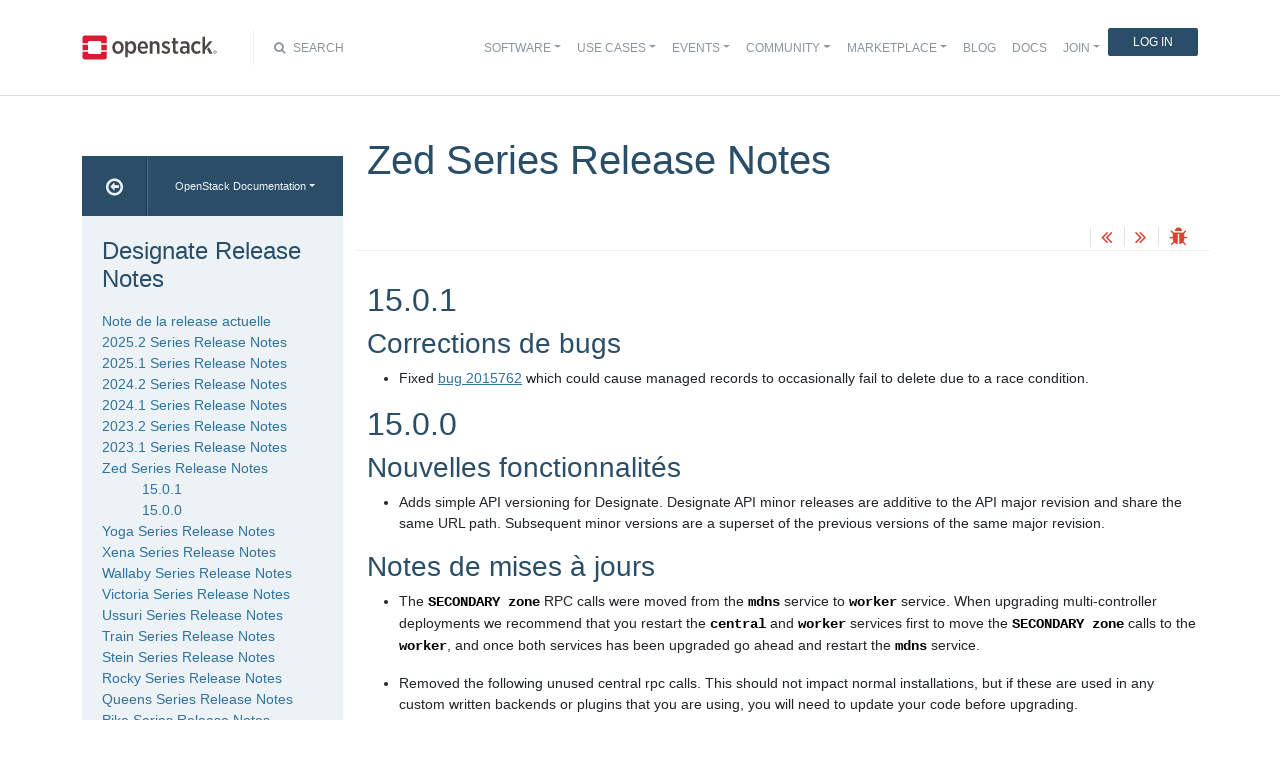

--- FILE ---
content_type: text/html
request_url: https://docs.openstack.org/releasenotes/designate/fr/zed.html
body_size: 7710
content:
<!DOCTYPE html>

<html lang="fr" data-content_root="./">
  <head>
    <meta charset="utf-8" />
    <meta name="viewport" content="width=device-width, initial-scale=1.0" /><meta name="viewport" content="width=device-width, initial-scale=1" />

    <title>Zed Series Release Notes &#8212; Documentation Designate Release Notes </title>
    <link rel="stylesheet" type="text/css" href="_static/pygments.css?v=fe63c2af" />
    <link rel="stylesheet" type="text/css" href="_static/basic.css?v=5c69cfe2" />
    <script src="_static/documentation_options.js?v=d1a510d7"></script>
    <script src="_static/doctools.js?v=9bcbadda"></script>
    <script src="_static/sphinx_highlight.js?v=dc90522c"></script>
    <script src="_static/translations.js?v=e6b791cb"></script>
    <link rel="index" title="Index" href="genindex.html" />
    <link rel="search" title="Recherche" href="search.html" />
    <link rel="next" title="Yoga Series Release Notes" href="yoga.html" />
    <link rel="prev" title="2023.1 Series Release Notes" href="2023.1.html" />
<meta name="viewport" content="width=device-width, initial-scale=1">
<!-- Bootstrap CSS -->
<link href="_static/css/bootstrap.min.css" rel="stylesheet">

<!-- Fonts -->
<link href="_static/css/font-awesome.min.css" rel="stylesheet">

<!-- Custom CSS -->
<link href="_static/css/combined.css" rel="stylesheet">

<!-- Search CSS -->
<link href="_static/css/search.css" rel="stylesheet">

<!-- Pygments CSS -->
<link href="_static/pygments.css" rel="stylesheet">

<!-- HTML5 Shim and Respond.js IE8 support of HTML5 elements and media queries -->
<!-- WARNING: Respond.js doesn't work if you view the page via file:// -->
<!--[if lt IE 9]>
    <script src="https://oss.maxcdn.com/libs/html5shiv/3.7.0/html5shiv.js"></script>
    <script src="https://oss.maxcdn.com/libs/respond.js/1.4.2/respond.min.js"></script>
<![endif]-->

<!-- Google Analytics -->
<script>
(function(i,s,o,g,r,a,m){i['GoogleAnalyticsObject']=r;i[r]=i[r]||function(){
(i[r].q=i[r].q||[]).push(arguments)},i[r].l=1*new Date();a=s.createElement(o),
m=s.getElementsByTagName(o)[0];a.async=1;a.src=g;m.parentNode.insertBefore(a,m)
})(window,document,'script','//www.google-analytics.com/analytics.js','ga');

ga('create', 'UA-17511903-1', 'auto');
ga('send', 'pageview');
</script>
<!-- End Google Analytics -->


  </head><body>

<!-- SOURCE_FILE: https://opendev.org/openstack/designate/src/releasenotes/source/zed.rst -->

<script>
    (function (window, document) {
        var loader = function () {
            var script = document.createElement("script"), tag = document.getElementsByTagName("script")[0];
            script.src = "https://search.openstack.org/widget/embed.min.js?t="+Date.now();
            tag.parentNode.insertBefore(script, tag);
        };
        window.addEventListener ? window.addEventListener("load", loader, false) : window.attachEvent("onload", loader);
    })(window, document);
</script>

<nav class="navbar navbar-default navbar-expand-md" role="navigation">
  <div class="container">
    <!-- Brand and toggle get grouped for better mobile display -->
      <div class="brand-wrapper">
        <a class="navbar-brand" href="https://www.openstack.org/">
        <img src="_static/images/logo-full.svg" width="135px" height="35px"/>
        </a>
      </div>
      <button class="navbar-toggler" data-bs-target="#navbar-main-1" aria-controls="navbar-main-1" data-bs-toggle="collapse" type="button">
        <span class="navbar-toggler-icon"></span>
        <span class="sr-only">Toggle navigation</span>
      </button>
      <div class="search-icon show"><i class="fa fa-search"></i> Search</div>
      <div class="collapse navbar-collapse" id="navbar-main-1">
<div class="search-container tiny">
    <div class="openstack-search-bar" data-baseUrl="search.openstack.org" data-context="docs-openstack"></div>
</div>
      <ul class="nav navbar-nav navbar-main ms-auto mb-2 mb-lg-0 justify-content-end show" role="navigation">
<li class="search-container-mobile">
    <div class="openstack-search-bar" data-baseUrl="search.openstack.org" data-context="docs-openstack"></div>
</li>
        <li class="nav-item dropdown"> <!--Software -->
          <a href="https://www.openstack.org/software/" class="nav-link dropdown-toggle" aria-expanded="false">Software</a>
          <ul class="dropdown-menu">
            <li><a class="dropdown-item" href="https://www.openstack.org/software/">Overview</a></li>
            <li><a class="dropdown-item" href="https://www.openstack.org/software/project-navigator/openstack-components">OpenStack Components</a></li>
            <li><a class="dropdown-item" href="https://www.openstack.org/software/project-navigator/sdks">SDKs</a></li>
            <li><a class="dropdown-item" href="https://www.openstack.org/software/project-navigator/deployment-tools">Deployment Tools</a></li>
            <li><a class="dropdown-item" href="https://www.openstack.org/assets/software/projectmap/openstack-map.pdf" target="_blank">OpenStack Map</a></li>
            <li><a class="dropdown-item" href="https://www.openstack.org/software/sample-configs/">Sample Configs</a></li>
          </ul>
        </li>
        <li class="nav-item drop-down"> <!-- Use Cases -->
          <a href="https://www.openstack.org/use-cases/" class="nav-link dropdown-toggle" role="button">Use Cases</a>
          <ul class="dropdown-menu">
            <li><a class="dropdown-item" href="https://www.openstack.org/use-cases/">Users in Production</a></li>
            <li><hr class="dropdown-divider"></li>
            <li><a class="dropdown-item" href="https://www.openstack.org/use-cases/bare-metal/">Ironic Bare Metal</a></li>
            <li><a class="dropdown-item" href="https://www.openstack.org/use-cases/edge-computing/">Edge Computing</a></li>
            <li><a class="dropdown-item" href="https://www.openstack.org/use-cases/telecoms-and-nfv/">Telecom &amp; NFV</a></li>
            <li><a class="dropdown-item" href="https://www.openstack.org/use-cases/science/">Science and HPC</a></li>
            <li><a class="dropdown-item" href="https://www.openstack.org/use-cases/containers/">Containers</a></li>
            <li><a class="dropdown-item" href="https://www.openstack.org/use-cases/enterprise/">Enterprise</a></li>
            <li><a class="dropdown-item" href="https://www.openstack.org/surveys/landing">User Survey</a></li>
          </ul>
        </li>
        <li class="nav-item dropdown"> <!-- Events -->
          <a href="https://openinfra.dev/summit" class="nav-link dropdown-toggle" role="button" id="dropdownMenuEvents">Events</a>
          <ul class="dropdown-menu">
            <li><a class="dropdown-item" href="https://openinfra.dev/summit">OpenInfra Summit</a></li>
            <li><a class="dropdown-item" href="https://www.openstack.org/ptg/">Project Teams Gathering</a></li>
            <li><a class="dropdown-item" href="https://www.openstack.org/events/opendev-2020/">OpenDev</a></li>
            <li><a class="dropdown-item" href="https://www.openstack.org/events/community-events/">Community Events</a></li>
            <li><a class="dropdown-item" href="https://www.openstack.org/events/openstackdays">OpenStack &amp; OpenInfra Days</a></li>
            <li><a class="dropdown-item" href="https://www.openstack.org/videos/">Summit Videos</a></li>
          </ul>
        </li>
        <li class="nav-item dropdown"><!-- Community -->
          <a href="https://www.openstack.org/community/" class="nav-link dropdown-toggle" role="button">Community</a>
          <ul class="dropdown-menu">
            <li><a class="dropdown-item" href="https://www.openstack.org/community/">Welcome! Start Here</a></li>
            <li><a class="dropdown-item" href="https://www.openstack.org/community/tech-committee">OpenStack Technical Committee</a></li>
            <li><a class="dropdown-item" href="https://www.openstack.org/community/speakers/">Speakers Bureau</a></li>
            <li><a class="dropdown-item" href="http://wiki.openstack.org">OpenStack Wiki</a></li>
            <li><a class="dropdown-item" href="https://www.openstack.org/coa/">Get Certified (COA)</a></li>
            <li><a class="dropdown-item" href="https://www.openstack.org/community/jobs/">Jobs</a></li>
            <li><a class="dropdown-item" href="https://www.openstack.org/marketing/">Marketing Resources</a></li>
            <li><a class="dropdown-item" href="https://www.openstack.org/news/">Community News</a></li>
            <li><a class="dropdown-item" href="http://superuser.openstack.org">Superuser Magazine</a></li>
            <li><hr class="dropdown-divider"></li>
            <li><a class="dropdown-item" href="https://www.openstack.org/community/supporting-organizations/">OpenInfra Foundation Supporting Organizations</a></li>
            <li><a class="dropdown-item" href="https://openinfra.dev">OpenInfra Foundation</a></li>
          </ul>
        </li>
        <li class="nav-item dropdown"><!-- Marketplace -->
          <a href="https://www.openstack.org/marketplace/" class="nav-link dropdown-toggle" role="button">Marketplace</a>
          <ul class="dropdown-menu dropdown-hover">
            <li><a class="dropdown-item" href="https://www.openstack.org/marketplace/training/">Training</a></li>
            <li><a class="dropdown-item" href="https://www.openstack.org/marketplace/distros/">Distros &amp; Appliances</a></li>
            <li><a class="dropdown-item" href="https://www.openstack.org/marketplace/public-clouds/">Public Clouds</a></li>
            <li><a class="dropdown-item" href="https://www.openstack.org/marketplace/hosted-private-clouds/">Hosted Private Clouds</a></li>
            <li><a class="dropdown-item" href="https://www.openstack.org/marketplace/remotely-managed-private-clouds/">Remotely Managed Private Clouds</a></li>
            <li><a class="dropdown-item" href="https://www.openstack.org/marketplace/consulting/">Consulting &amp; Integrators</a></li>
            <li><a class="dropdown-item" href="https://www.openstack.org/marketplace/drivers/">Drivers</a></li>
          </ul>
        </li>
        <li class="nav-item"><!-- Blog -->
          <a class="nav-link" href="https://www.openstack.org/blog/">Blog</a>
        </li>
        <li class="nav-item"><!-- Docs -->
          <a class="nav-link" href="http://docs.openstack.org/">Docs</a>
        </li>
        <li class="nav-item dropdown join-nav-section"> <!-- Join -->
          <a href="https://openinfra.dev/join/" class="nav-link dropdown-toggle" role="button">Join</a>
          <ul class="dropdown-menu" style="display: none;">
            <li><a class="dropdown-item" href="https://openinfra.dev/join/">Sign up for Foundation Membership</a></li>
            <li><a class="dropdown-item" href="https://openinfra.dev/join/">Sponsor the Foundation</a></li>
            <li><a class="dropdown-item" href="https://openinfra.dev">More about the Foundation</a></li>
          </ul>
        </li>
        <li class="nav-item"> <!-- Login -->
          <a href="https://www.openstack.org/Security/login/?BackURL=/home/" class="sign-in-btn">Log In</a>
        </li>
      </ul>
    </div>
  </div>
  <!-- /.container -->
</nav>

    <div class="container docs-book-wrapper">
      <div class="row">
        <div class="col-lg-9 col-md-8 col-sm-8 col-lg-push-3 col-md-push-4 col-sm-push-4 order-4">
<div class="row docs-title">
  <div class="col-lg-8">
      <h1>Zed Series Release Notes</h1>
    
  </div>
  <div class="docs-actions">
    
    <a href="2023.1.html"><i class="fa fa-angle-double-left" data-toggle="tooltip" data-placement="top" title="Previous: 2023.1 Series Release Notes"></i></a>
    
    
    <a href="yoga.html"><i class="fa fa-angle-double-right" data-toggle="tooltip" data-placement="top" title="Next: Yoga Series Release Notes"></i></a>
    
    <a id="logABugLink1" href="" target="_blank" title="Found an error? Report a bug against this page"><i class="fa fa-bug" data-toggle="tooltip" data-placement="top" title="Report a Bug"></i></a>
    
  </div>
</div>
          <div class="row">
            <div class="col-lg-12">
              <div class="docs-body" role="main">

  <section id="zed-series-release-notes">
<h1>Zed Series Release Notes<a class="headerlink" href="#zed-series-release-notes" title="Lien vers cette rubrique">¶</a></h1>
<section id="relnotes-15-0-1-unmaintained-zed">
<span id="id1"></span><h2>15.0.1<a class="headerlink" href="#relnotes-15-0-1-unmaintained-zed" title="Lien vers cette rubrique">¶</a></h2>
<section id="bug-fixes">
<span id="relnotes-15-0-1-unmaintained-zed-bug-fixes"></span><h3>Corrections de bugs<a class="headerlink" href="#bug-fixes" title="Lien vers cette rubrique">¶</a></h3>
<ul class="simple">
<li><p>Fixed <a class="reference external" href="https://bugs.launchpad.net/designate/+bug/2015762">bug 2015762</a> which could cause managed records to
occasionally fail to delete due to a race condition.</p>
</li>
</ul>
</section>
</section>
<section id="relnotes-15-0-0-unmaintained-zed">
<span id="id2"></span><h2>15.0.0<a class="headerlink" href="#relnotes-15-0-0-unmaintained-zed" title="Lien vers cette rubrique">¶</a></h2>
<section id="new-features">
<span id="relnotes-15-0-0-unmaintained-zed-new-features"></span><h3>Nouvelles fonctionnalités<a class="headerlink" href="#new-features" title="Lien vers cette rubrique">¶</a></h3>
<ul class="simple">
<li><p>Adds simple API versioning for Designate. Designate API minor releases are
additive to the API major revision and share the same URL path. Subsequent
minor versions are a superset of the previous versions of the same major
revision.</p></li>
</ul>
</section>
<section id="upgrade-notes">
<span id="relnotes-15-0-0-unmaintained-zed-upgrade-notes"></span><h3>Notes de mises à jours<a class="headerlink" href="#upgrade-notes" title="Lien vers cette rubrique">¶</a></h3>
<ul class="simple">
<li><p>The <code class="docutils literal notranslate"><span class="pre">SECONDARY</span> <span class="pre">zone</span></code> RPC calls were moved from the <code class="docutils literal notranslate"><span class="pre">mdns</span></code> service to <code class="docutils literal notranslate"><span class="pre">worker</span></code>
service. When upgrading multi-controller deployments we recommend that you
restart the <code class="docutils literal notranslate"><span class="pre">central</span></code> and <code class="docutils literal notranslate"><span class="pre">worker</span></code> services first to move the
<code class="docutils literal notranslate"><span class="pre">SECONDARY</span> <span class="pre">zone</span></code> calls to the <code class="docutils literal notranslate"><span class="pre">worker</span></code>, and once both services has been
upgraded go ahead and restart the <code class="docutils literal notranslate"><span class="pre">mdns</span></code> service.</p></li>
</ul>
<ul class="simple">
<li><p>Removed the following unused central rpc calls. This should not impact
normal installations, but if these are used in any custom written backends
or plugins that you are using, you will need to update your code before
upgrading.</p>
<ul>
<li><p><code class="docutils literal notranslate"><span class="pre">count_records</span></code></p></li>
<li><p><code class="docutils literal notranslate"><span class="pre">count_recordsets</span></code></p></li>
<li><p><code class="docutils literal notranslate"><span class="pre">count_zones</span></code></p></li>
<li><p><code class="docutils literal notranslate"><span class="pre">count_tenants</span></code></p></li>
<li><p><code class="docutils literal notranslate"><span class="pre">delete_zone_transfer_accept</span></code></p></li>
<li><p><code class="docutils literal notranslate"><span class="pre">find_blacklist</span></code></p></li>
<li><p><code class="docutils literal notranslate"><span class="pre">find_record</span></code></p></li>
<li><p><code class="docutils literal notranslate"><span class="pre">find_zone</span></code></p></li>
<li><p><code class="docutils literal notranslate"><span class="pre">find_zone_transfer_accept</span></code></p></li>
<li><p><code class="docutils literal notranslate"><span class="pre">find_zone_transfer_request</span></code></p></li>
<li><p><code class="docutils literal notranslate"><span class="pre">get_record</span></code></p></li>
<li><p><code class="docutils literal notranslate"><span class="pre">get_quota</span></code></p></li>
<li><p><code class="docutils literal notranslate"><span class="pre">update_zone_transfer_accept</span></code></p></li>
</ul>
</li>
</ul>
<ul class="simple">
<li><p>Removed previously deprecated <code class="docutils literal notranslate"><span class="pre">[service:mdns]</span></code> option <code class="docutils literal notranslate"><span class="pre">notify</span></code>. All
DNS notifications now happens using the worker service.</p></li>
</ul>
<ul class="simple">
<li><p>Removed the <code class="docutils literal notranslate"><span class="pre">monascastatsd</span></code> based metrics solution as all calls using
it has been changed or removed and designate is no longer tracking
any metrics using the metrics endpoint.</p></li>
</ul>
</section>
<section id="deprecation-notes">
<span id="relnotes-15-0-0-unmaintained-zed-deprecation-notes"></span><h3>Notes dépréciées<a class="headerlink" href="#deprecation-notes" title="Lien vers cette rubrique">¶</a></h3>
<ul class="simple">
<li><p>The <code class="docutils literal notranslate"><span class="pre">[service:api]</span> <span class="pre">max_header_line</span></code> parameter has been deprecated. This
parameter has hd no effect since the Train release. Use
the <code class="docutils literal notranslate"><span class="pre">[DEFAULT]</span> <span class="pre">max_header_line</span></code> parameter of the <code class="docutils literal notranslate"><span class="pre">oslo.service</span></code> library
instead.</p></li>
</ul>
</section>
<section id="relnotes-15-0-0-unmaintained-zed-bug-fixes">
<span id="id3"></span><h3>Corrections de bugs<a class="headerlink" href="#relnotes-15-0-0-unmaintained-zed-bug-fixes" title="Lien vers cette rubrique">¶</a></h3>
<ul class="simple">
<li><p>Fixed an issue where set-quotas will always return the default quotas if
it was called with a non-project scoped token and the all-projects flag
was not set.</p></li>
</ul>
<ul class="simple">
<li><p>Allows for a minimum TTL value of zero to be used instead of 1. As stated
in RFC <a class="reference external" href="https://datatracker.ietf.org/doc/html/rfc2181#section-8">https://datatracker.ietf.org/doc/html/rfc2181#section-8</a>.</p>
</li>
</ul>
<ul>
<li><p>Fixes bug where requests to powerDNS fail if the dns is configured for TLS
traffic.</p>
<p>It does so by adding a configuration variable, <cite>api_ca_cert</cite>, users can
use to declare the location of the CA cert needed to verify TLS
traffic.</p>
<p><a class="reference external" href="https://bugs.launchpad.net/designate/+bug/1971856">LP#1971856</a></p>
</li>
</ul>
<ul class="simple">
<li><p>Fixed an issue in central where « designate manage pool update » may return
an error designate.exceptions.MissingProjectID when attempting to create a
new pool.</p></li>
</ul>
<ul class="simple">
<li><p>Fixed a bug where deleting a zone transfer request may fail when using
a system scoped token.</p></li>
</ul>
<ul class="simple">
<li><p>Verify that if a TXT record starts with a double quote, it also ends with a double quote.</p></li>
</ul>
</section>
<section id="other-notes">
<span id="relnotes-15-0-0-unmaintained-zed-other-notes"></span><h3>Autres notes<a class="headerlink" href="#other-notes" title="Lien vers cette rubrique">¶</a></h3>
<ul class="simple">
<li><p>Designate will now use Alembic migrations for database schema updates.
This transition will automatically be handled for upgrades.
The sqlalchemy-migrate package has been removed from the Designate
requirements and the alembic package has been added.</p></li>
</ul>
<ul class="simple">
<li><p>The netaddr python module has been removed as a Designate requirement. It
has been replaced with the python standard library “ipaddress” module.</p></li>
</ul>
</section>
</section>
</section>


              </div>
            </div>
          </div>
          <div class="docs-actions">
          
            <a href="2023.1.html"><i class="fa fa-angle-double-left" data-toggle="tooltip" data-placement="top" title="Previous: 2023.1 Series Release Notes"></i></a>
          
          
            <a href="yoga.html"><i class="fa fa-angle-double-right" data-toggle="tooltip" data-placement="top" title="Next: Yoga Series Release Notes"></i></a>
          
            <a id="logABugLink3" href="" target="_blank" title="Found an error? Report a bug against this page"><i class="fa fa-bug" data-toggle="tooltip" data-placement="top" title="Report a Bug"></i></a>
          
          </div>
          <div class="row docs-byline bottom">
            <div class="docs-updated">this page last updated: 2026-01-08 12:01:07</div>
          </div>
          <div class="row">
            <div class="col-lg-8 col-md-8 col-sm-8 docs-license">
<a href="https://creativecommons.org/licenses/by/3.0/">
 <img src="_static/images/docs/license.png" alt="Creative Commons Attribution 3.0 License"/>
</a>
<p>
 Except where otherwise noted, this document is licensed under
 <a href="https://creativecommons.org/licenses/by/3.0/">Creative Commons
 Attribution 3.0 License</a>. See all <a href="https://www.openstack.org/legal">
 OpenStack Legal Documents</a>.
</p>
            </div>
            <div class="col-lg-4 col-md-4 col-sm-4 docs-actions-wrapper">
            <!-- ID buglinkbottom added so that pre-filled doc bugs
                 are sent to Launchpad projects related to the
                 document -->
              <a href="#" id="logABugLink2" class="docs-footer-actions"><i class="fa fa-bug"></i> found an error? report a bug</a>
            </div>
          </div>
        </div>
<div class="col-lg-3 col-md-4 col-sm-4 col-lg-pull-9 col-md-pull-8 col-sm-pull-8 order-1 docs-sidebar">
  <div class="btn-group docs-sidebar-releases">
    <button onclick="location.href='/'" class="btn docs-sidebar-home" data-toggle="tooltip" data-placement="top" title="OpenStack Docs Home"><i class="fa fa-arrow-circle-o-left"></i></button>
<button type="button" data-bs-toggle="dropdown" class="btn dropdown-toggle docs-sidebar-release-select">OpenStack Documentation</button>
<ul class="dropdown-menu docs-sidebar-dropdown" role="menu">
  <li class="dropdown-header">Guides</li>
  <li><a class="dropdown-item" href="https://docs.openstack.org/index.html#install-guides">Install Guides</a></li>
  <li><a class="dropdown-item" href="https://docs.openstack.org/index.html#user-guides">User Guides</a></li>
  <li><a class="dropdown-item" href="https://docs.openstack.org/index.html#configuration-guides">Configuration Guides</a></li>
  <li><a class="dropdown-item" href="https://docs.openstack.org/index.html#ops-and-admin-guides">Operations and Administration Guides</a></li>
  <li><a class="dropdown-item" href="https://docs.openstack.org/index.html#api-guides">API Guides</a></li>
  <li><a class="dropdown-item" href="https://docs.openstack.org/index.html#contributor-guides">Contributor Guides</a></li>
  <li class="dropdown-header">Languages</li>
  <li><a class="dropdown-item" href="https://docs.openstack.org/de/">Deutsch (German)</a></li>
  <li><a class="dropdown-item" href="https://docs.openstack.org/fr/">Français (French)</a></li>
  <li><a class="dropdown-item" href="https://docs.openstack.org/id/">Bahasa Indonesia (Indonesian)</a></li>
  <li><a class="dropdown-item" href="https://docs.openstack.org/it/">Italiano (Italian)</a></li>
  <li><a class="dropdown-item" href="https://docs.openstack.org/ja/">日本語 (Japanese)</a></li>
  <li><a class="dropdown-item" href="https://docs.openstack.org/ko_KR/">한국어 (Korean)</a></li>
  <li><a class="dropdown-item" href="https://docs.openstack.org/pt_BR/">Português (Portuguese)</a></li>
  <li><a class="dropdown-item" href="https://docs.openstack.org/tr_TR/">Türkçe (Türkiye)</a></li>
  <li><a class="dropdown-item" href="https://docs.openstack.org/zh_CN/">简体中文 (Simplified Chinese)</a></li>
</ul>
  </div>
  <div class="docs-sidebar-toc">
    <div class="docs-sidebar-section" id="table-of-contents">
      <a href="index.html" class="docs-sidebar-section-title"><h4>Designate Release Notes </h4></a>
      <ul class="current">
<li class="toctree-l1"><a class="reference internal" href="unreleased.html">Note de la release actuelle</a></li>
<li class="toctree-l1"><a class="reference internal" href="2025.2.html">2025.2 Series Release Notes</a></li>
<li class="toctree-l1"><a class="reference internal" href="2025.1.html">2025.1 Series Release Notes</a></li>
<li class="toctree-l1"><a class="reference internal" href="2024.2.html">2024.2 Series Release Notes</a></li>
<li class="toctree-l1"><a class="reference internal" href="2024.1.html">2024.1 Series Release Notes</a></li>
<li class="toctree-l1"><a class="reference internal" href="2023.2.html">2023.2 Series Release Notes</a></li>
<li class="toctree-l1"><a class="reference internal" href="2023.1.html">2023.1 Series Release Notes</a></li>
<li class="toctree-l1 current"><a class="current reference internal" href="#">Zed Series Release Notes</a><ul>
<li class="toctree-l2"><a class="reference internal" href="#relnotes-15-0-1-unmaintained-zed">15.0.1</a></li>
<li class="toctree-l2"><a class="reference internal" href="#relnotes-15-0-0-unmaintained-zed">15.0.0</a></li>
</ul>
</li>
<li class="toctree-l1"><a class="reference internal" href="yoga.html">Yoga Series Release Notes</a></li>
<li class="toctree-l1"><a class="reference internal" href="xena.html">Xena Series Release Notes</a></li>
<li class="toctree-l1"><a class="reference internal" href="wallaby.html">Wallaby Series Release Notes</a></li>
<li class="toctree-l1"><a class="reference internal" href="victoria.html">Victoria Series Release Notes</a></li>
<li class="toctree-l1"><a class="reference internal" href="ussuri.html">Ussuri Series Release Notes</a></li>
<li class="toctree-l1"><a class="reference internal" href="train.html">Train Series Release Notes</a></li>
<li class="toctree-l1"><a class="reference internal" href="stein.html">Stein Series Release Notes</a></li>
<li class="toctree-l1"><a class="reference internal" href="rocky.html">Rocky Series Release Notes</a></li>
<li class="toctree-l1"><a class="reference internal" href="queens.html">Queens Series Release Notes</a></li>
<li class="toctree-l1"><a class="reference internal" href="pike.html">Pike Series Release Notes</a></li>
<li class="toctree-l1"><a class="reference internal" href="ocata.html">Ocata Series Release Notes</a></li>
<li class="toctree-l1"><a class="reference internal" href="newton.html">Note de release pour Newton</a></li>
<li class="toctree-l1"><a class="reference internal" href="mitaka.html">Note de release pour Mitaka</a></li>
<li class="toctree-l1"><a class="reference internal" href="liberty.html">Note de release pour Liberty</a></li>
</ul>

    </div>

  <div class="docs-sidebar-toc">
    <div class="docs-sidebar-section" id="local-table-of-contents">
      <h4 class="docs-sidebar-section-title">Page Contents</h4>
      <ul>
<li><a class="reference internal" href="#">Zed Series Release Notes</a><ul>
<li><a class="reference internal" href="#relnotes-15-0-1-unmaintained-zed">15.0.1</a><ul>
<li><a class="reference internal" href="#bug-fixes">Corrections de bugs</a></li>
</ul>
</li>
<li><a class="reference internal" href="#relnotes-15-0-0-unmaintained-zed">15.0.0</a><ul>
<li><a class="reference internal" href="#new-features">Nouvelles fonctionnalités</a></li>
<li><a class="reference internal" href="#upgrade-notes">Notes de mises à jours</a></li>
<li><a class="reference internal" href="#deprecation-notes">Notes dépréciées</a></li>
<li><a class="reference internal" href="#relnotes-15-0-0-unmaintained-zed-bug-fixes">Corrections de bugs</a></li>
<li><a class="reference internal" href="#other-notes">Autres notes</a></li>
</ul>
</li>
</ul>
</li>
</ul>

    </div>
  </div>
  </div>
</div>
      </div>
    </div>
<footer>
  <div class="container">
    <div class="row footer-links">
      <div class="col-lg-2 col-sm-2">
        <h3>OpenStack</h3>
        <ul>
          <li><a href="https://www.openstack.org/software/project-navigator/">Projects</a></li>
          <li><a href="https://security.openstack.org/">OpenStack Security</a></li>
          <li><a href="https://openstack.org/blog/">Blog</a></li>
          <li><a href="https://openstack.org/news/">News</a></li>
        </ul>
      </div>
      <div class="col-lg-2 col-sm-2">
        <h3>Community</h3>
        <ul>
          <li><a href="https://www.meetup.com/pro/openinfradev/">User Groups</a></li>
          <li><a href="https://openstack.org/community/events/">Events</a></li>
          <li><a href="https://openstack.org/community/jobs/">Jobs</a></li>
          <li><a href="https://openinfra.dev/members/">Companies</a></li>
          <li><a href="https://docs.openstack.org/contributors">Contribute</a></li>
        </ul>
      </div>
      <div class="col-lg-2 col-sm-2">
        <h3>Documentation</h3>
        <ul>
          <li><a href="https://docs.openstack.org">OpenStack Manuals</a></li>
          <li><a href="https://openstack.org/software/start/">Getting Started</a></li>
          <li><a href="https://developer.openstack.org">API Documentation</a></li>
          <li><a href="https://wiki.openstack.org">Wiki</a></li>
        </ul>
      </div>
      <div class="col-lg-2 col-sm-2">
        <h3>Branding &amp; Legal</h3>
        <ul>
          <li><a href="https://openinfra.dev/legal">Legal Docs</a></li>
          <li><a href="https://openstack.org/brand/">Logos &amp; Guidelines</a></li>
          <li><a href="https://openinfra.dev/legal/trademark-policy">Trademark Policy</a></li>
          <li><a href="https://openinfra.dev/privacy-policy">Privacy Policy</a></li>
          <li><a href="https://docs.openstack.org/contributors/common/setup-gerrit.html#individual-contributor-license-agreement">OpenInfra CLA</a></li>
        </ul>
      </div>
      <div class="col-lg-4 col-sm-4">
        <h3>Stay In Touch</h3>
        <a href="https://twitter.com/OpenStack" target="_blank" class="social-icons footer-twitter"></a>
        <a href="https://www.facebook.com/openinfradev" target="_blank" class="social-icons footer-facebook"></a>
        <a href="https://www.linkedin.com/company/open-infrastructure-foundation" target="_blank" class="social-icons footer-linkedin"></a>
        <a href="https://www.youtube.com/user/OpenStackFoundation" target="_blank" class="social-icons footer-youtube"></a>
        <p class="fine-print">
          The OpenStack project is provided under the
          <a href="https://www.apache.org/licenses/LICENSE-2.0">Apache 2.0 license</a>. Docs.openstack.org is powered by
          <a href="https://rackspace.com" target="_blank">Rackspace Cloud Computing</a>.
        </p>
      </div>
    </div>
  </div>
</footer>
<!-- jQuery -->
<script src="_static/js/jquery-3.2.1.min.js"></script>

<!-- Bootstrap JavaScript -->
<script src="_static/js/bootstrap.bundle.min.js"></script>

<!-- The rest of the JS -->
<script src="_static/js/navigation.js"></script>

<!-- Docs JS -->
<script src="_static/js/docs.js"></script>

<!-- Javascript for page -->
<script>
  /* Build a description of this page including SHA, source location on git
   * repo, build time and the project's launchpad bug tag. Set the HREF of the
   * bug buttons
   */
    var lineFeed = "%0A";
    var gitURL = "Source: Can't derive source file URL";

    /* there have been cases where "pagename" wasn't set; better check for it */
    /* "giturl" is the URL of the source file on Git and is auto-generated by
     * openstackdocstheme.
     *
     * "pagename" is a standard sphinx parameter containing the name of
     * the source file, without extension.
     */

    var sourceFile = "zed" + ".rst";
    gitURL = "Source: https://opendev.org/openstack/designate/src/releasenotes/source" + "/" + sourceFile;

    /* gitsha, project and bug_tag rely on variables in conf.py */
    var gitSha = "SHA: d88e46016ca159cae6ae8674ac77663f00b357ec";
    var repositoryName = "openstack/designate";
    var bugProject = "designate";
    var bugTitle = "Zed Series Release Notes in Designate Release Notes";
    var fieldTags = "";
    var useStoryboard = "";

    /* "last_updated" is the build date and time. It relies on the
       conf.py variable "html_last_updated_fmt", which should include
       year/month/day as well as hours and minutes                   */
    var buildstring = "Release:  on 2026-01-08 12:01:07";

    var fieldComment = encodeURI(buildstring) +
                       lineFeed + encodeURI(gitSha) +
                       lineFeed + encodeURI(gitURL) ;

    logABug(bugTitle, bugProject, fieldComment, fieldTags, repositoryName, useStoryboard);
</script>


  </body>
</html>